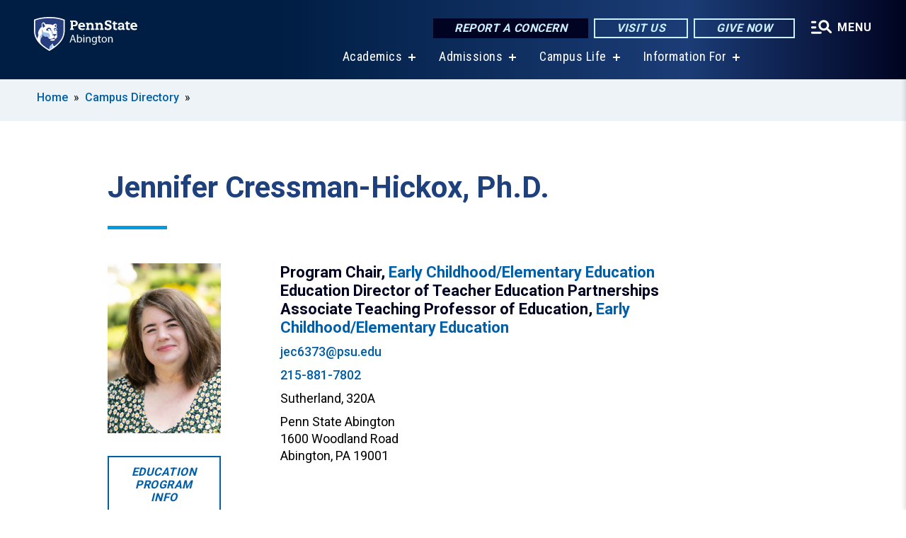

--- FILE ---
content_type: text/html; charset=UTF-8
request_url: https://www.abington.psu.edu/person/jennifer-cressman-hickox-phd
body_size: 9085
content:
<!DOCTYPE html>
<html  lang="en" dir="ltr" prefix="content: http://purl.org/rss/1.0/modules/content/  dc: http://purl.org/dc/terms/  foaf: http://xmlns.com/foaf/0.1/  og: http://ogp.me/ns#  rdfs: http://www.w3.org/2000/01/rdf-schema#  schema: http://schema.org/  sioc: http://rdfs.org/sioc/ns#  sioct: http://rdfs.org/sioc/types#  skos: http://www.w3.org/2004/02/skos/core#  xsd: http://www.w3.org/2001/XMLSchema# ">
  <head>
    <meta charset="utf-8" />
<meta name="description" content="Jennifer Cressman-Hickox, Ph.D." />
<link rel="shortlink" href="https://www.abington.psu.edu/node/49026" />
<link rel="canonical" href="https://www.abington.psu.edu/person/jennifer-cressman-hickox-phd" />
<meta property="og:site_name" content="Penn State Abington" />
<meta property="og:type" content="article" />
<meta property="og:url" content="https://www.abington.psu.edu/person/jennifer-cressman-hickox-phd" />
<meta property="og:title" content="Jennifer Cressman-Hickox, Ph.D." />
<meta name="Generator" content="Drupal 10 (https://www.drupal.org)" />
<meta name="MobileOptimized" content="width" />
<meta name="HandheldFriendly" content="true" />
<meta name="viewport" content="width=device-width, initial-scale=1.0" />
<link rel="icon" href="/profiles/psucampus/themes/psu_sub/favicon.ico" type="image/vnd.microsoft.icon" />

    <title>Jennifer Cressman-Hickox, Ph.D. | Penn State Abington</title>
    <link rel="stylesheet" media="all" href="/sites/abington/files/css/css_Egrsb6LM6rxx4FpqjQdHZ9QlOpEd_ZW9rapM_zCX4nc.css?delta=0&amp;language=en&amp;theme=psu_sub&amp;include=[base64]" />
<link rel="stylesheet" media="all" href="/sites/abington/files/css/css_mXeg0PbWZDj-dOx_wGBfIOxG8PT2IPLxaKMrcHvnjQ0.css?delta=1&amp;language=en&amp;theme=psu_sub&amp;include=[base64]" />
<link rel="stylesheet" media="all" href="https://use.fontawesome.com/releases/v5.8.1/css/all.css" />

    
    <!-- Begin Google fonts -->
    <link href="//fonts.googleapis.com/css2?family=Roboto+Condensed:ital,wght@0,400;0,700;1,400;1,700&amp;family=Roboto+Slab:wght@100;300;400;500;700&amp;family=Roboto:wght@400;500;700;900&amp;family=Open+Sans:ital,wght@0,300;0,400;0,600;0,700;0,800;1,300;1,400;1,600;1,700;1,800" rel="stylesheet" />
    <!-- End Google fonts -->
    <!-- Google Tag Manager -->
    <script>(function(w,d,s,l,i){w[l]=w[l]||[];w[l].push({'gtm.start':
    new Date().getTime(),event:'gtm.js'});var f=d.getElementsByTagName(s)[0],
    j=d.createElement(s),dl=l!='dataLayer'?'&l='+l:'';j.async=true;j.src=
    '//www.googletagmanager.com/gtm.js?id='+i+dl;f.parentNode.insertBefore(j,f);
    })(window,document,'script','dataLayer','GTM-KPZJ56');</script>
    <!-- End Google Tag Manager -->
  </head>
  <body class="path-node page-node-type-person has-glyphicons">
    <!-- Google Tag Manager (noscript) -->
    <noscript><iframe src="//www.googletagmanager.com/ns.html?id=GTM-KPZJ56"
    height="0" width="0" style="display:none;visibility:hidden"></iframe></noscript>
    <!-- End Google Tag Manager (noscript) -->
    <nav id="skip-link" aria-label="skip-link">
      <a href="#main-content" class="visually-hidden focusable skip-link">
        Skip to main content
      </a>
    </nav>
    
      <div class="dialog-off-canvas-main-canvas" data-off-canvas-main-canvas>
    
      <header>
    <div class="overlay"></div>
    <div class="header-wrap">
      <div id="alerts-wrap">
      </div>
      <nav id="navigation">
        <div class="container-psu-main">
          <div class="brand" id="brand">
            <a href="/" class="header-logo">
              <img src="/sites/abington/files/logos/PSU_ABO_RGB_2C.svg" alt="Penn State Abington" title="" id="header-logo">
            </a>
            <div class="header-buttons">
              <div class="btn-wrap">
                <a href="https://universityethics.psu.edu/reporting-at-penn-state" class="button hotline-button">Report a Concern</a>
                                    
        <a href="/admissions/visit" class="button gradient-button cta-button">Visit Us</a>
        <a href="https://secure.ddar.psu.edu/s/1218/2014/index.aspx?sid=1218&amp;gid=1&amp;pgid=658&amp;cid=2321&amp;dids=32.436.17451.753.2751.3279.17278.6044.5706.17681&amp;bledit=1&amp;appealcode=AD56Q" class="button gradient-button cta-button">Give Now</a>
  


                                <div class="more-menu-buttons">
                  <button class="hamburger hamburger--arrow-r open-dialog" type="button">
                    <span class="hamburger-box">
                      <svg role="img" aria-label="Expand menu" viewBox="0 0 24 24" xmlns="http://www.w3.org/2000/svg" xmlns:xlink="http://www.w3.org/1999/xlink"><title id="Icon-navSearch-:R4qlnaja:">navSearch icon</title><path fill="#fff" d="M3.02171 18.2822C2.73223 18.2822 2.48957 18.1843 2.29374 17.9885C2.09791 17.7927 2 17.55 2 17.2605C2 16.9711 2.09791 16.7284 2.29374 16.5326C2.48957 16.3367 2.73223 16.2388 3.02171 16.2388H11.1954C11.4849 16.2388 11.7275 16.3367 11.9234 16.5326C12.1192 16.7284 12.2171 16.9711 12.2171 17.2605C12.2171 17.55 12.1192 17.7927 11.9234 17.9885C11.7275 18.1843 11.4849 18.2822 11.1954 18.2822H3.02171ZM3.02171 13.1737C2.73223 13.1737 2.48957 13.0758 2.29374 12.8799C2.09791 12.6841 2 12.4415 2 12.152C2 11.8625 2.09791 11.6198 2.29374 11.424C2.48957 11.2282 2.73223 11.1303 3.02171 11.1303H6.08685C6.37633 11.1303 6.61899 11.2282 6.81482 11.424C7.01064 11.6198 7.10856 11.8625 7.10856 12.152C7.10856 12.4415 7.01064 12.6841 6.81482 12.8799C6.61899 13.0758 6.37633 13.1737 6.08685 13.1737H3.02171ZM3.02171 8.06513C2.73223 8.06513 2.48957 7.96722 2.29374 7.77139C2.09791 7.57556 2 7.33291 2 7.04342C2 6.75394 2.09791 6.51128 2.29374 6.31545C2.48957 6.11963 2.73223 6.02171 3.02171 6.02171H6.08685C6.37633 6.02171 6.61899 6.11963 6.81482 6.31545C7.01064 6.51128 7.10856 6.75394 7.10856 7.04342C7.10856 7.33291 7.01064 7.57556 6.81482 7.77139C6.61899 7.96722 6.37633 8.06513 6.08685 8.06513H3.02171ZM14.2605 15.2171C12.8472 15.2171 11.6424 14.719 10.6462 13.7229C9.65006 12.7267 9.15198 11.5219 9.15198 10.1086C9.15198 8.69519 9.65006 7.49042 10.6462 6.49425C11.6424 5.49808 12.8472 5 14.2605 5C15.6739 5 16.8787 5.49808 17.8748 6.49425C18.871 7.49042 19.3691 8.69519 19.3691 10.1086C19.3691 10.6024 19.2967 11.092 19.152 11.5773C19.0072 12.0626 18.7901 12.5096 18.5006 12.9183L21.719 16.1367C21.9063 16.324 22 16.5624 22 16.8519C22 17.1413 21.9063 17.3797 21.719 17.567C21.5317 17.7544 21.2933 17.848 21.0038 17.848C20.7143 17.848 20.4759 17.7544 20.2886 17.567L17.0702 14.3487C16.6616 14.6381 16.2146 14.8553 15.7292 15C15.2439 15.1447 14.7544 15.2171 14.2605 15.2171ZM14.2605 13.1737C15.112 13.1737 15.8357 12.8757 16.4317 12.2797C17.0277 11.6837 17.3257 10.96 17.3257 10.1086C17.3257 9.25713 17.0277 8.53342 16.4317 7.93742C15.8357 7.34142 15.112 7.04342 14.2605 7.04342C13.4091 7.04342 12.6854 7.34142 12.0894 7.93742C11.4934 8.53342 11.1954 9.25713 11.1954 10.1086C11.1954 10.96 11.4934 11.6837 12.0894 12.2797C12.6854 12.8757 13.4091 13.1737 14.2605 13.1737Z"></path></svg>
                    </span>
                    <span class="more-text">MENU</span>
                  </button>
                </div>
              </div>
            </div>
                              <ul class="main-nav">
          <li class="has-submenu title-xx-small">
            <a href="/academics" data-drupal-link-system-path="node/4067">Academics</a>
              <div class="dropdown-content">
          <div class="submenu-links">
            <ul>
                                      <li class="menu_link title-xx-small">
                                <a href="/academics/majors-at-abington" data-drupal-link-system-path="node/3672">Baccalaureate Degrees</a>
              </li>
                                      <li class="menu_link title-xx-small">
                                <a href="/academics/associate-degree-programs" data-drupal-link-system-path="node/4632">Associate Degrees</a>
              </li>
                                      <li class="menu_link title-xx-small">
                                <a href="https://www.abington.psu.edu/academics/masters">Pathway to Master&#039;s Degrees</a>
              </li>
                                      <li class="menu_link title-xx-small">
                                <a href="/academics/registrar/academic-calendar" data-drupal-link-system-path="node/3939">Academic Calendar</a>
              </li>
                                      <li class="menu_link title-xx-small">
                                <a href="/academics/academic-support" data-drupal-link-system-path="node/3719">Academic Support</a>
              </li>
                                      <li class="menu_link title-xx-small">
                                <a href="https://www.abington.psu.edu/academics/global-programs">Global Programs</a>
              </li>
                                      <li class="menu_link title-xx-small">
                                <a href="/academics/honors-program" data-drupal-link-system-path="node/3923">Honors Program</a>
              </li>
                                      <li class="menu_link title-xx-small">
                                <a href="https://www.abington.psu.edu/academics/summer-courses">Summer Courses</a>
              </li>
                                      <li class="menu_link title-xx-small">
                                <a href="https://www.abington.psu.edu/academics/registrar">Registrar</a>
              </li>
                                      <li class="menu_link title-xx-small">
                                <a href="https://www.abington.psu.edu/academics/undergraduate-research">Undergraduate Research</a>
              </li>
                        </ul>
          </div>
        </div>
          </li>
          <li class="has-submenu title-xx-small">
            <a href="/admissions" data-drupal-link-system-path="node/1969">Admissions</a>
              <div class="dropdown-content">
          <div class="submenu-links">
            <ul>
                                      <li class="menu_link title-xx-small">
                                <a href="https://www.psu.edu/admission/undergraduate/how-to-apply" target="_blank">Apply to Penn State</a>
              </li>
                                      <li class="menu_link title-xx-small">
                                <a href="https://www.abington.psu.edu/admissions/accepted">Accept Your Offer</a>
              </li>
                                      <li class="menu_link title-xx-small">
                                <a href="/admissions/visit" data-drupal-link-system-path="node/4700">Visit Us</a>
              </li>
                                      <li class="menu_link title-xx-small">
                                <a href="/admissions/who-are-you/first-year-students" data-drupal-link-system-path="node/3467">First-Year Students</a>
              </li>
                                      <li class="menu_link title-xx-small">
                                <a href="/admissions/who-are-you/transfer-students" data-drupal-link-system-path="node/3738">Transfer Students</a>
              </li>
                                      <li class="menu_link title-xx-small">
                                <a href="https://www.abington.psu.edu/admissions/who-are-you/international-students">International Students</a>
              </li>
                                      <li class="menu_link title-xx-small">
                                <a href="/admissions/who-are-you/first-year-students/adult-students" data-drupal-link-system-path="node/3751">Adult Students</a>
              </li>
                                      <li class="menu_link title-xx-small">
                                <a href="https://www.abington.psu.edu/registrar/veterans">Veteran Students</a>
              </li>
                                      <li class="menu_link title-xx-small">
                                <a href="/tuition-financial-aid" data-drupal-link-system-path="node/4051">Tuition and Financial Aid</a>
              </li>
                                      <li class="menu_link title-xx-small">
                                <a href="https://www.youvisit.com/tour/abington?pl=v">Virtual Tour</a>
              </li>
                        </ul>
          </div>
        </div>
          </li>
          <li class="has-submenu title-xx-small">
            <a href="/campus-life" data-drupal-link-system-path="node/4061">Campus Life</a>
              <div class="dropdown-content">
          <div class="submenu-links">
            <ul>
                                      <li class="menu_link title-xx-small">
                                <a href="https://www.abington.psu.edu/athletics">Athletics</a>
              </li>
                                      <li class="menu_link title-xx-small">
                                <a href="/campus-life/bond" data-drupal-link-system-path="node/33416">Belonging, Opportunity, Networking and Development Center</a>
              </li>
                                      <li class="menu_link title-xx-small">
                                <a href="https://www.abington.psu.edu/residence-halls">Campus Housing</a>
              </li>
                                      <li class="menu_link title-xx-small">
                                <a href="/campus-life/careers" data-drupal-link-system-path="node/16544">Career and Professional Development</a>
              </li>
                                      <li class="menu_link title-xx-small">
                                <a href="https://discovereast.psu.edu/">Clubs and Organizations</a>
              </li>
                                      <li class="menu_link title-xx-small">
                                <a href="https://www.abington.psu.edu/counseling-psychological-services">Counseling and Psychological Services</a>
              </li>
                                      <li class="menu_link title-xx-small">
                                <a href="https://www.abington.psu.edu/police">Police and Public Safety</a>
              </li>
                                      <li class="menu_link title-xx-small">
                                <a href="/events-abington-monthly-grid" data-drupal-link-system-path="node/18375">Events Calendar</a>
              </li>
                                      <li class="menu_link title-xx-small">
                                <a href="https://www.abington.psu.edu/seal">Student Leadership and Involvement</a>
              </li>
                        </ul>
          </div>
        </div>
          </li>
          <li class="has-submenu title-xx-small">
            <a href="">Information For</a>
              <div class="dropdown-content">
          <div class="submenu-links">
            <ul>
                                      <li class="menu_link title-xx-small">
                                <a href="/continuing-education" data-drupal-link-system-path="node/36496">Adult and Youth Learners</a>
              </li>
                                      <li class="menu_link title-xx-small">
                                <a href="/community" data-drupal-link-system-path="node/4568">Community</a>
              </li>
                                      <li class="menu_link title-xx-small">
                                <a href="/current-students" data-drupal-link-system-path="node/4393">Current Students</a>
              </li>
                                      <li class="menu_link title-xx-small">
                                <a href="/development-and-alumni" data-drupal-link-system-path="node/4397">Development and Alumni Relations </a>
              </li>
                                      <li class="menu_link title-xx-small">
                                <a href="/this-is-penn-state/points-distinction/diversity-abington" data-drupal-link-system-path="node/32831">Diversity</a>
              </li>
                                      <li class="menu_link title-xx-small">
                                <a href="https://www.abington.psu.edu/faculty-and-staff" target="_blank">Faculty/Staff</a>
              </li>
                                      <li class="menu_link title-xx-small">
                                <a href="/academics/global-programs/information-international-students" data-drupal-link-system-path="node/4022">International Students</a>
              </li>
                                      <li class="menu_link title-xx-small">
                                <a href="/parents-and-families" data-drupal-link-system-path="node/32511">Parents and Families</a>
              </li>
                        </ul>
          </div>
        </div>
          </li>
    </ul>


                      </div>
        </div>
      </nav>
    </div>
        <div class="dialog full-menu-wrap" role="dialog" aria-labelledby="dialog-title" aria-describedby="dialog-description" inert>
      <div id="dialog-title" class="sr-only">Full site navigation menu</div>
      <p id="dialog-description" class="sr-only">This dialog contains the full navigation menu for this site.</p>
      <nav class="full-menu">
        <a href="/" class="full-menu-mark"><img src="/sites/abington/files/logos/PSU_ABO_RGB_2C_M.svg" alt="Penn State Abington" title="" /></a>
        <button class="full-menu-close close-dialog icon-cancel" aria-label="Close Navigation"><span>Close</span></button>
                  <div class="search-block-form google-cse block block-search block-search-form-block" data-drupal-selector="search-block-form" novalidate="novalidate" id="block-search-form" role="search">
  
    
        
  <form block="block-search-form" action="/search/cse" method="get" id="search-block-form" accept-charset="UTF-8" class="search-form">
    <div class="form-item js-form-item form-type-search js-form-type-search form-item-keys js-form-item-keys form-no-label form-group">
      <label for="edit-keys" class="control-label sr-only">Search</label>
  
  
  <div class="input-group"><input title="Enter the terms you wish to search for." data-drupal-selector="edit-keys" class="form-search form-control" placeholder="Search" type="search" id="edit-keys" name="keys" value="" size="10" maxlength="128" /><span class="input-group-btn"><button type="submit" value="Search" class="button js-form-submit form-submit btn-primary btn icon-only"><span class="sr-only">Search</span><span class="icon glyphicon glyphicon-search" aria-hidden="true"></span></button></span></div>

  
  
      <div id="edit-keys--description" class="description help-block">
      Enter the terms you wish to search for.
    </div>
  </div>
<div class="form-actions form-group js-form-wrapper form-wrapper" data-drupal-selector="edit-actions" id="edit-actions"></div>

    <div class="search-type clearfix">
      <fieldset>
        <legend class="element-invisible">Search type:</legend>
        <div id="search-type" class="form-radios">
          <div class="form-item form-type-radio form-item-search-type">
            <input type="radio" id="-search-type-campussite" name="search_type" value="/search/cse"
              checked class="form-radio search-type-campussite">
            <label class="option" for="-search-type-campussite">Penn State Abington</label>
          </div>
          <div class="form-item form-type-radio form-item-search-type">
            <input type="radio" id="-search-type-campus-people" name="search_type" value="/campus-directory/results"
               class="form-radio search-type-campus-people">
            <label class="option" for="-search-type-campus-people">Campus Directory </label>
          </div>
          <div class="form-item"></div>
          <div class="form-item form-type-radio form-item-search-type">
            <input type="radio" id="-search-type-wwwpsuedu" name="search_type" value="/search/all"
               class="form-radio search-type-wwwpsuedu">
            <label class="option" for="-search-type-wwwpsuedu">Penn State (all websites)</label>
          </div>
          <div class="form-item form-type-radio form-item-search-type">
            <input type="radio" id="-search-type-people" name="search_type" value="https://directory.psu.edu/?userId="
               class="form-radio search-type-people">
            <label class="option" for="-search-type-people">Penn State Directory </label>
          </div>
        </div>
      </fieldset>
    </div>
  </form>

  </div>

                <div class="cta-container">
          <div class="wrap-cta">
            <a href="https://universityethics.psu.edu/reporting-at-penn-state" class="button hotline-button">Report a Concern</a>
                          
        <a href="/admissions/visit" class="button gradient-button cta-button">Visit Us</a>
        <a href="https://secure.ddar.psu.edu/s/1218/2014/index.aspx?sid=1218&amp;gid=1&amp;pgid=658&amp;cid=2321&amp;dids=32.436.17451.753.2751.3279.17278.6044.5706.17681&amp;bledit=1&amp;appealcode=AD56Q" class="button gradient-button cta-button">Give Now</a>
  


                      </div>
        </div>
                      <ul class="main-nav">
          <li class="nobtn title-small">
            <a href="/this-is-penn-state" data-drupal-link-system-path="node/4052">This is Penn State Abington</a>
          </li>
          <li class="nobtn title-small">
            <a href="/academics" data-drupal-link-system-path="node/4067">Academics</a>
          </li>
          <li class="nobtn title-small">
            <a href="/admissions" data-drupal-link-system-path="node/1969">Admissions</a>
          </li>
          <li class="nobtn title-small">
            <a href="/tuition-financial-aid" data-drupal-link-system-path="node/4051">Tuition and Financial Aid</a>
          </li>
          <li class="nobtn title-small">
            <a href="/campus-life" data-drupal-link-system-path="node/4061">Campus Life</a>
          </li>
          <li class="nobtn title-small">
            <a href="https://www.abington.psu.edu/athletics" target="_blank">Athletics</a>
          </li>
          <li class="nobtn title-small">
            <a href="/continuing-education" data-drupal-link-system-path="node/36496">Continuing Education and Innovation</a>
          </li>
    </ul>


                <div class="links-menus">
          <div class="audience-menu">
                                      <h4 class="title-xx-small">Find Information For:</h4>
                
              <ul block="block-psu-sub-information-menu" class="menu">
              <li class="title-small">
        <a href="/continuing-education" data-drupal-link-system-path="node/36496">Adult and Youth Learners</a>
              </li>
          <li class="title-small">
        <a href="/community" data-drupal-link-system-path="node/4568">Community</a>
              </li>
          <li class="title-small">
        <a href="/current-students" data-drupal-link-system-path="node/4393">Current Students</a>
              </li>
          <li class="title-small">
        <a href="/development-and-alumni" data-drupal-link-system-path="node/4397">Development and Alumni Relations </a>
              </li>
          <li class="title-small">
        <a href="/this-is-penn-state/points-distinction/diversity-abington" data-drupal-link-system-path="node/32831">Diversity</a>
              </li>
          <li class="title-small">
        <a href="https://www.abington.psu.edu/faculty-and-staff" target="_blank">Faculty/Staff</a>
              </li>
          <li class="title-small">
        <a href="/academics/global-programs/information-international-students" data-drupal-link-system-path="node/4022">International Students</a>
              </li>
          <li class="title-small">
        <a href="/parents-and-families" data-drupal-link-system-path="node/32511">Parents and Families</a>
              </li>
        </ul>
  



                      </div>
          <div class="helpful-links-menu">
                                      <h4 class="title-xx-small">Helpful Links</h4>
                
              <ul block="block-psu-sub-helpful-links-menu" class="menu">
              <li class="title-x-small">
        <a href="/academics/registrar/academic-calendar" data-drupal-link-system-path="node/3939">Academic Calendar</a>
              </li>
          <li class="title-x-small">
        <a href="https://www.abington.psu.edu/map">Campus Map</a>
              </li>
          <li class="title-x-small">
        <a href="https://hr.psu.edu/careers">Careers</a>
              </li>
          <li class="title-x-small">
        <a href="/contactus" data-drupal-link-system-path="node/4705">Contact Us</a>
              </li>
          <li class="title-x-small">
        <a href="/directions-penn-state-abington" data-drupal-link-system-path="node/3114">Directions</a>
              </li>
          <li class="title-x-small">
        <a href="https://www.abington.psu.edu/campus-directory">Directory</a>
              </li>
          <li class="title-x-small">
        <a href="/events-abington-monthly-grid" data-drupal-link-system-path="node/18375">Events</a>
              </li>
          <li class="title-x-small">
        <a href="https://libraries.psu.edu/abington" target="_blank">Library</a>
              </li>
          <li class="title-x-small">
        <a href="/campus-life/parking-and-transportation" data-drupal-link-system-path="node/25291">Parking and Transportation</a>
              </li>
          <li class="title-x-small">
        <a href="/online-information-technology" data-drupal-link-system-path="node/32671">Online and Information Technology</a>
              </li>
        </ul>
  



                      </div>
        </div>
        <div class="social-menu">
                                <h4 class="title-x-small">Connect With Us</h4>
            <section id="block-header-social-media-block" class="block block-psucampus-core block-social-media-block clearfix">
  
    

      <div class="content social-icon-wrapper"><ul class="social-share-list"><li class="social-share-list__item"><a href="https://instagram.com/psuabington/" class="prototype-icon prototype-icon-social-instagram" title="instagram"><span class="social-icon-text">instagram</span></a></li><li class="social-share-list__item"><a href="https://www.facebook.com/psuabington/" class="prototype-icon prototype-icon-social-facebook" title="facebook"><span class="social-icon-text">facebook</span></a></li><li class="social-share-list__item"><a href="https://www.linkedin.com/edu/school?id=32423&amp;trk=edu-cp-title" class="prototype-icon prototype-icon-social-linkedin" title="linkedin"><span class="social-icon-text">linkedin</span></a></li><li class="social-share-list__item"><a href="https://www.youtube.com/channel/UCUefQmp-_QjNKlXTiURz-AA" class="prototype-icon prototype-icon-social-youtube" title="youtube"><span class="social-icon-text">youtube</span></a></li><li class="social-share-list__item"><a href="http://twitter.com/psuabington" class="prototype-icon prototype-icon-social-twitter" title="x (formally twitter)"><span class="social-icon-text">x (formally twitter)</span></a></li></ul></div>
  </section>


                  </div>
      </nav>
    </div>
      </header>
  
  <section id="preface-outer-wrapper" class="outer-wrapper clearfix" role="main" aria-label="features">
    <div id="preface-layout" class="preface-layout inner-wrapper clearfix">
      <div id="preface-first" class="region--preface-first">
          <div class="region region-preface-first">
    <section id="block-psu-sub-breadcrumbs" class="block block-system block-system-breadcrumb-block">
        <ol class="breadcrumb">
          <li >
                  <a href="/">Home</a>
              </li>
          <li >
                  <a href="/campus-directory">Campus Directory</a>
              </li>
      </ol>

  </section>


  </div>

      </div>
    </div>
  </section>
  



    
  <div role="main" class="main-container container js-quickedit-main-content">
    <div id="main-layout" class="main-layout inner-wrapper clearfix">
      <div class="row main-layout-row">
                                              <div class="col-sm-12 no-sidebars" id="heading">
                <div class="region region-header">
    <div data-drupal-messages-fallback class="hidden"></div>
  <div id="page-title-wrapper" role="main" aria-label="title">
  
      <h1 class="page-header">
<span>Jennifer Cressman-Hickox, Ph.D.</span>
</h1>
    
</div>


  </div>

            </div>
                  
                        
        <section class="col-sm-12 no-sidebars">

                                              
                      
                                <a id="main-content"></a>
              <div class="region region-content">
      <article about="/person/jennifer-cressman-hickox-phd" class="node person node-person full clearfix">

  
  
  <div class="content">
    
<div  class="image-group">
    
            <div class="field field--name-field-image field--type-image field--label-hidden field--item">  <img loading="lazy" src="/sites/abington/files/styles/person_headshot/public/jennifer-cressman-hickox-resized.jpg?itok=jufutAU7" width="480" height="720" alt="Jennifer Cressman-Hickox headshot" typeof="foaf:Image" class="img-responsive" />


</div>
      
            <div class="field field--name-field-person-website field--type-entity-reference-revisions field--label-hidden field--item">  <div class="paragraph paragraph--type--person-website paragraph--view-mode--default">
          
      <div class="field field--name-field-website-link field--type-link field--label-hidden field--items">
              <div class="field--item"><a href="https://www.abington.psu.edu/academics/majors-at-abington/early-education">Education Program Info</a></div>
          </div>
  
      </div>
</div>
      
  </div>
<div  class="group-top-fields field-group-div">
    
      <div class="field field--name-field-person-role field--type-entity-reference-revisions field--label-hidden field--items">
              <div class="field--item">  <div class="paragraph paragraph--type--person-role paragraph--view-mode--default">
           Program Chair, <a href="/directory/elementary-early-childhood-education" class="directory-group-link">Early Childhood/Elementary Education</a>
      </div>
</div>
              <div class="field--item">  <div class="paragraph paragraph--type--person-role paragraph--view-mode--default">
          Education Director of Teacher Education Partnerships
      </div>
</div>
              <div class="field--item">  <div class="paragraph paragraph--type--person-role paragraph--view-mode--default">
          Associate Teaching Professor of Education, <a href="/directory/elementary-early-childhood-education" class="directory-group-link">Early Childhood/Elementary Education</a>
      </div>
</div>
          </div>
  
            <div class="field field--name-field-email field--type-email field--label-hidden field--item"><a href="/cdn-cgi/l/email-protection#c5afa0a6f3f6f2f685b5b6b0eba0a1b0"><span class="__cf_email__" data-cfemail="3e545b5d080d090d7e4e4d4b105b5a4b">[email&#160;protected]</span></a></div>
      
            <div class="field field--name-field-phone-number field--type-string field--label-hidden field--item"><div class="phone"><a href="tel:+1-215-881-7802">215-881-7802</a></div>
</div>
      
            <div class="field field--name-field-building-name field--type-string field--label-hidden field--item"><div class="office-location">Sutherland, 320A</div>
</div>
      
            <div class="field field--name-field-mailing-address field--type-string-long field--label-hidden field--item">Penn State Abington<br />
1600 Woodland Road<br />
Abington, PA 19001</div>
      
  </div>
  </div>

</article>


  </div>

                  </section>

                
                      </div>
    </div>
  </div>


<footer id="footer-outer-wrapper" role="contentinfo">
  <div id="footer-layout-main" class="footer-layout inner-wrapper clearfix">
    <div id="footer-main" class="footer region--footer">
      <div class="footer-campus-data">
        <div class="map">
                      <a href="/" id="footer-campus-map" class="footer-campus-map">
              <img src="/sites/abington/files/logos/Abingtonfootermap.png" alt="Locations of Penn State’s campuses throughout Pennsylvania with Penn State Abington highlighted." title="" />
            </a>
                  </div>
        <div class="site-slogan body-x-small">
          <h3 class="org-name title-small">Penn State Abington</h3>
          Conveniently located in a suburban setting, north of Philadelphia, and easily accessible by public transportation.

        </div>
        <div class="social">
                      <section id="block-social-media-block" class="block block-psucampus-core block-social-media-block clearfix">
  
    

      <div class="content social-icon-wrapper"><ul class="social-share-list"><li class="social-share-list__item"><a href="https://instagram.com/psuabington/" class="prototype-icon prototype-icon-social-instagram" title="instagram"><span class="social-icon-text">instagram</span></a></li><li class="social-share-list__item"><a href="https://www.facebook.com/psuabington/" class="prototype-icon prototype-icon-social-facebook" title="facebook"><span class="social-icon-text">facebook</span></a></li><li class="social-share-list__item"><a href="https://www.linkedin.com/edu/school?id=32423&amp;trk=edu-cp-title" class="prototype-icon prototype-icon-social-linkedin" title="linkedin"><span class="social-icon-text">linkedin</span></a></li><li class="social-share-list__item"><a href="https://www.youtube.com/channel/UCUefQmp-_QjNKlXTiURz-AA" class="prototype-icon prototype-icon-social-youtube" title="youtube"><span class="social-icon-text">youtube</span></a></li><li class="social-share-list__item"><a href="http://twitter.com/psuabington" class="prototype-icon prototype-icon-social-twitter" title="x (formally twitter)"><span class="social-icon-text">x (formally twitter)</span></a></li></ul></div>
  </section>


                  </div>
        <div class="cta-container">
          <div class="wrap-cta">
                          
        <a href="/admissions/visit" class="button gradient-button cta-button">Visit Us</a>
        <a href="https://secure.ddar.psu.edu/s/1218/2014/index.aspx?sid=1218&amp;gid=1&amp;pgid=658&amp;cid=2321&amp;dids=32.436.17451.753.2751.3279.17278.6044.5706.17681&amp;bledit=1&amp;appealcode=AD56Q" class="button gradient-button cta-button">Give Now</a>
  


                      </div>
        </div>
      </div>
      <div class="footer-menu">
                          <ul class="menu">
          <li class="title-x-small">
                <a href="/academics" data-drupal-link-system-path="node/4067">Academics</a>
                  <ul inert>
                      <li class="title-xx-small">
                            <a href="https://libraries.psu.edu/abington" target="_blank">Library</a>
            </li>
                      <li class="title-xx-small">
                            <a href="http://abington.psu.edu/registrar">Registrar</a>
            </li>
                    </ul>
              </li>
          <li class="title-x-small">
                <a href="/admissions" data-drupal-link-system-path="node/1969">Admission</a>
                  <ul inert>
                      <li class="title-xx-small">
                            <a href="/admissions/visit" data-drupal-link-system-path="node/4700">Visit Penn State Abington</a>
            </li>
                      <li class="title-xx-small">
                            <a href="http://www.youvisit.com/tour/abington?pl=v">Take our Virtual Tour</a>
            </li>
                    </ul>
              </li>
          <li class="title-x-small">
                <a href="http://abingtonsports.com/">Athletics</a>
                  <ul inert>
                      <li class="title-xx-small">
                            <a href="http://abingtonsports.com/staff.aspx" target="_blank">Contact Athletics</a>
            </li>
                      <li class="title-xx-small">
                            <a href="http://abingtonsports.com/calendar.aspx?vtype=list&amp;preset=current&amp;tab=2" target="_blank">Schedule of Games</a>
            </li>
                    </ul>
              </li>
          <li class="title-x-small">
                <a href="https://hr.psu.edu/careers">Careers</a>
              </li>
          <li class="title-x-small">
                <a href="https://www.abington.psu.edu/contactus">Contact Us</a>
              </li>
        </ul>
    <ul class="menu">
          <li class="title-x-small">
                <a href="/campus-directory" data-drupal-link-system-path="campus-directory">Campus Directory</a>
                  <ul inert>
                      <li class="title-xx-small">
                            <a href="/directory/results?type=25" data-drupal-link-query="{&quot;type&quot;:&quot;25&quot;}" data-drupal-link-system-path="campus-directory/results">Faculty</a>
            </li>
                      <li class="title-xx-small">
                            <a href="/directory/results?type=26" data-drupal-link-query="{&quot;type&quot;:&quot;26&quot;}" data-drupal-link-system-path="campus-directory/results">Staff</a>
            </li>
                    </ul>
              </li>
          <li class="title-x-small">
                <a href="/directions-penn-state-abington" data-drupal-link-system-path="node/3114">Directions</a>
                  <ul inert>
                      <li class="title-xx-small">
                            <a href="https://www.abington.psu.edu/virtual-tour">Virtual Tour</a>
            </li>
                    </ul>
              </li>
          <li class="title-x-small">
                <a href="/this-is-penn-state" data-drupal-link-system-path="node/4052">This is Penn State</a>
                  <ul inert>
                      <li class="title-xx-small">
                            <a href="/community/resources-reporters" data-drupal-link-system-path="node/10892">Media Resource Center</a>
            </li>
                      <li class="title-xx-small">
                            <a href="https://psualert.psu.edu/psualert/">PSUalert</a>
            </li>
                      <li class="title-xx-small">
                            <a href="http://abington.psu.edu/security-parking">Police and Public Safety</a>
            </li>
                    </ul>
              </li>
          <li class="title-x-small">
                <a href="/tuition-financial-aid" data-drupal-link-system-path="node/4051">Tuition &amp; Financial Aid</a>
                  <ul inert>
                      <li class="title-xx-small">
                            <a href="https://tuition.psu.edu/">Tuition and Fees</a>
            </li>
                      <li class="title-xx-small">
                            <a href="/tuition-financial-aid" data-drupal-link-system-path="node/4051">Financial Aid</a>
            </li>
                    </ul>
              </li>
          <li class="title-x-small">
                <a href="https://www.abington.psu.edu/faculty-and-staff">Faculty/Staff Resources</a>
                  <ul inert>
                      <li class="title-xx-small">
                            <a href="https://activityinsight.psu.edu/">Activity Insight</a>
            </li>
                      <li class="title-xx-small">
                            <a href="https://www.it.psu.edu/services/canvas/" target="_blank">Canvas</a>
            </li>
                      <li class="title-xx-small">
                            <a href="https://pennstateoffice365.sharepoint.com/sites/PennStateAbingtonIntranet2">Intranet</a>
            </li>
                      <li class="title-xx-small">
                            <a href="https://lionpathsupport.psu.edu/">LionPath</a>
            </li>
                      <li class="title-xx-small">
                            <a href="https://research.med.psu.edu/pure/">Penn State Research Portal </a>
            </li>
                      <li class="title-xx-small">
                            <a href="https://outlook.office.com/owa/">Outlook</a>
            </li>
                      <li class="title-xx-small">
                            <a href="http://starfish.psu.edu">Starfish</a>
            </li>
                    </ul>
              </li>
        </ul>


              </div>
      <div class="subfooter-mark">
        <a href="https://www.psu.edu">
          <img src="/profiles/psucampus/themes/psu_sub/images/psu-mark.svg" alt="Penn State University" title="Penn State University" />
        </a>
      </div>
      <div class="subfooter-contact">
        <address class="vcard" aria-label="contact">
          <div class="addr">
            <span class="street-address">1600 Woodland Road</span>,
            <span class="locality">Abington</span>,
            <span class="region">Pennsylvania</span>
            <span class="postal-code">19001</span>
            <span class="tel bold"><a href="tel:215-881-7300">215-881-7300</a></span>
          </div>
        </address>
      </div>
      <div class="subfooter-legal subfooter-links">
                  <nav role="navigation" aria-labelledby="block-psu-sub-footer-legal-menu-menu" id="block-psu-sub-footer-legal-menu">
            
  <h2 class="visually-hidden" id="block-psu-sub-footer-legal-menu-menu">Footer Legal Menu</h2>
  

        
              <ul block="block-psu-sub-footer-legal-menu" class="menu">
              <li>
        <a href="https://www.psu.edu/web-privacy-statement/" target="_blank">Privacy</a>
              </li>
          <li>
        <a href="https://policy.psu.edu/policies/ad91" target="_blank">Non-discrimination</a>
              </li>
          <li>
        <a href="https://www.psu.edu/accessibilitystatement/" target="_blank">Accessibility</a>
              </li>
        </ul>
  


  </nav>

                <ul class="copybyline">
          <li class="copyright">The Pennsylvania State University &copy; 2026</li>
          <li class="we-are"><img src="/profiles/psucampus/themes/psu_sub/images/we-are-penn-state.svg" alt="We Are Penn State"></li>
        </ul>
      </div>
    </div>
  </div>
</footer>
<div class="dialog-overlay" tabindex="-1"></div>

  </div>

    
    <script data-cfasync="false" src="/cdn-cgi/scripts/5c5dd728/cloudflare-static/email-decode.min.js"></script><script type="application/json" data-drupal-selector="drupal-settings-json">{"path":{"baseUrl":"\/","pathPrefix":"","currentPath":"node\/49026","currentPathIsAdmin":false,"isFront":false,"currentLanguage":"en"},"pluralDelimiter":"\u0003","suppressDeprecationErrors":true,"bootstrap":{"forms_has_error_value_toggle":1,"modal_animation":1,"modal_backdrop":"true","modal_focus_input":1,"modal_keyboard":1,"modal_select_text":1,"modal_show":1,"modal_size":"","popover_enabled":1,"popover_animation":1,"popover_auto_close":1,"popover_container":"body","popover_content":"","popover_delay":"0","popover_html":0,"popover_placement":"right","popover_selector":"","popover_title":"","popover_trigger":"click","tooltip_enabled":1,"tooltip_animation":1,"tooltip_container":"body","tooltip_delay":"0","tooltip_html":0,"tooltip_placement":"auto left","tooltip_selector":"","tooltip_trigger":"manual"},"field_group":{"html_element":{"mode":"default","context":"view","settings":{"classes":"image-group","id":"","element":"div","show_label":false,"label_element":"h3","attributes":"","effect":"none","speed":"fast","label_element_classes":""}}},"googlePSE":{"language":"en","displayWatermark":0},"ajaxTrustedUrl":{"\/search\/cse":true},"psucampus_getrave":{"psucampus_getrave_url":"https:\/\/content.getrave.com\/rss\/psu\/channel33"},"user":{"uid":0,"permissionsHash":"1cb4c433668a19da358b720ad763724c60eab932fe8842b1c7d9ac562c2a7ae7"}}</script>
<script src="/sites/abington/files/js/js_RF40_TVxHHJZp-bsdr9o_6f1Y7XRDdi_KXdxB-XPbvM.js?scope=footer&amp;delta=0&amp;language=en&amp;theme=psu_sub&amp;include=eJxlztEKgzAMheEX6uzj7DKkJavFdglJdK-v4KaF3f18nEASs5srSky_AlGC-q4eLorCwhvpIM7cvEoozKURZKN45lFPdNKOugSxNWOX1aDQcbZRvOTxlanVNOyMUPM8zE4IH0ov1g73B3-yA_TtUj0"></script>

  </body>
</html>
